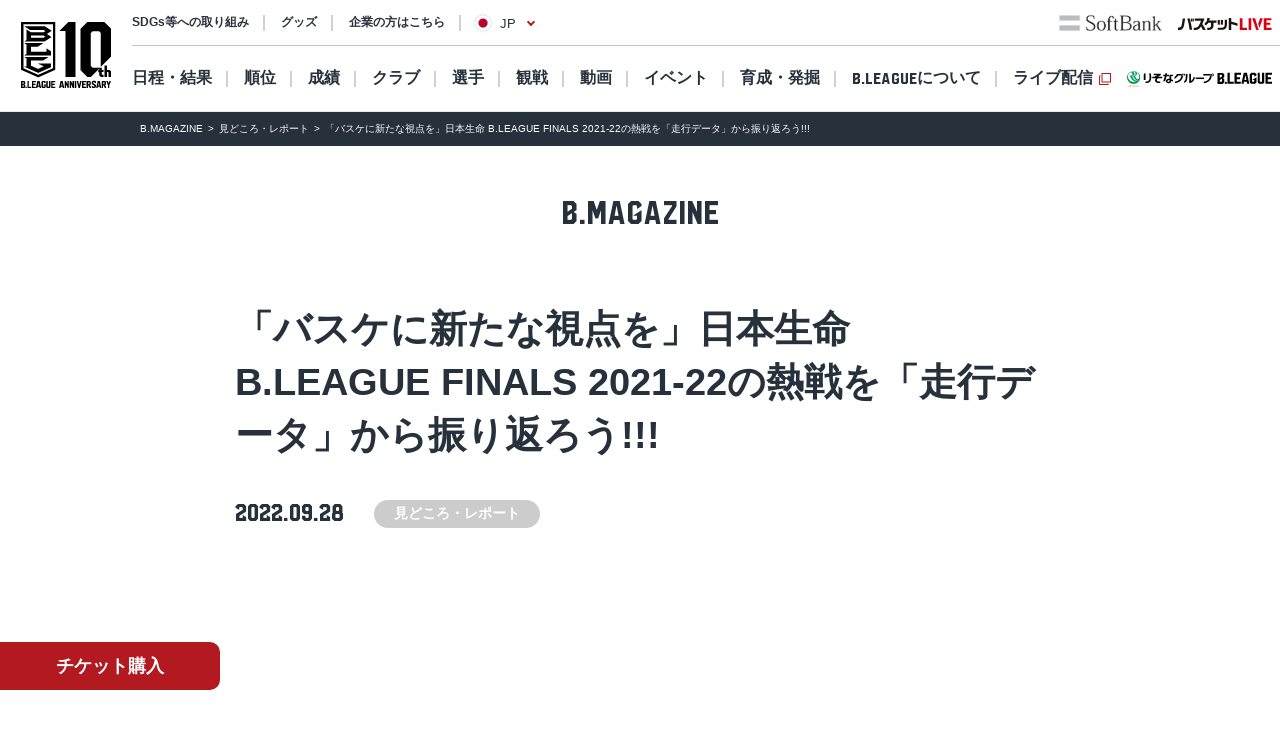

--- FILE ---
content_type: text/css
request_url: https://bleague.bl.kuroco-img.app/v=1712731823/files/css/front/user/bmagazine.css
body_size: 5848
content:
@charset "UTF-8";
html{
  font-size: 62.5%;
}
@font-face {
  font-family: "bleagueFont";
  src: url("/files/user/fonts/bleage_font/bleage_font.eot?") format("eot"), url("/files/user/fonts/bleage_font/bleage_font.eot?#iefix") format("embedded-opentype"), url("/files/user/fonts/bleage_font/bleage_font.woff") format("woff"), url("/files/user/fonts/bleage_font/bleage_font.ttf") format("truetype");
}
@font-face {
  font-family: "bleageFont";
  src: url("/files/user/fonts/bleage_font/bleage_font.eot?") format("eot"), url("/files/user/fonts/bleage_font/bleage_font.eot?#iefix") format("embedded-opentype"), url("/files/user/fonts/bleage_font/bleage_font.woff") format("woff"), url("/files/user/fonts/bleage_font/bleage_font.ttf") format("truetype");
}
.bFont {
  font-family: "bleagueFont";
}

a, button {
  color: #27313C;
  text-decoration: none;
  -webkit-tap-highlight-color: rgba(0, 0, 0, 0);
}

a:hover {
  text-decoration: underline;
}

.bmgzn_top {
  margin: 0;
  padding: 0;
  max-width: none;
}
.bmgzn_section.dark {
  width: 100%;
}
.bmgzn_main p,.bmgzn_main ul li{
  line-height: 1.8;
}
.bmgzn_section-inner {
  margin: 0 auto;
  padding: 0 20px;
  max-width: 1150px;
}
@media print, screen and (min-width: 641px) {
  .bmgzn_section-inner {
    padding: 0 20px;
  }
}

ul, ol {
  list-style: none;
}

.dark {
  background-color: #27313C;
  color: #fff;
}
.dark a {
  color: #fff;
}
.dark .c-bmgzn-cate_main {
  color: #27313C;
}

.gray {
  background-color: #F1F1F1;
}
.gray a {
  background-color: #fff;
}
.gray .c-bmgzn-cate_main {
  color: #27313C;
}

.l-bmgzn_subfooter {
  margin: 0 auto;
  max-width: 1150px;
}
.bmgzn_section-breadcrumb {
  background-color: #f1f1f1;
}

.c-bmgzn-breadcrumb_ls {
  font-size: 1rem;
  line-height: 1.4;
}
.c-bmgzn-breadcrumb_ls .item {
  display: inline;
}
.c-bmgzn-breadcrumb_ls .item:not(:last-child):after {
  padding: 0 0.3em 0 0.5em;
  content: ">";
  font-size: 1.2rem;
}

.bmgzn_archive .c-breadcrumb {
  margin-bottom: 50px;
}

.bmgzn_single .c-breadcrumb {
  margin-bottom: 30px;
}

.bmgzn_section-breadcrumb .bmgzn_section-inner {
  padding-right: 0;
}

.c-bmgzn-breadcrumb {
  position: relative;
  width: 100%;
  height: 24px;
}
.c-bmgzn-breadcrumb::after {
  content: "";
  position: absolute;
  border-style: none;
  right: 0;
  bottom: 0;
  z-index: 2;
  width: 8%;
  height: 18px;
  background: linear-gradient(90deg, rgba(241, 242, 242, 0) 0%, rgb(241, 242, 242) 100%);
}
.c-bmgzn-breadcrumb .inner {
  margin: auto;
  line-height: 24px;
}
.c-bmgzn-breadcrumb_ls {
  padding-bottom: 8px;
  display: block;
  overflow-x: auto;
  overflow-y: hidden;
  -webkit-overflow-scrolling: touch;
  overflow-scrolling: touch;
  white-space: nowrap;
  scrollbar-width: none;
}
.c-bmgzn-breadcrumb_ls::-webkit-scrollbar {
  display: none;
}
.c-bmgzn-breadcrumb_ls .item {
  line-height: 22px;
  cursor: default;
}
.c-bmgzn-breadcrumb_ls .item:last-child {
  padding-right: 15px;
}

@media print, screen and (min-width: 961px) {
  .c-bmgzn-breadcrumb {
    height: 32px;
  }
  .c-bmgzn-breadcrumb::after {
    height: 32px;
  }
  .c-bmgzn-breadcrumb .item {
    line-height: 32px;
  }
  .c-bmgzn-breadcrumb_ls {
    padding-bottom: 0;
    font-size: 1.2rem;
    line-height: 32px;
  }
  .c-bmgzn-breadcrumb_ls .item {
    display: inline;
  }
  .c-bmgzn-breadcrumb_ls .item:not(:last-child):after {
    padding: 0 0.3em 0 0.5em;
    content: ">";
    font-size: 1.2rem;
  }
}
.c-bmgzn-kv {
  display: flex;
  flex-direction: column;
  justify-content: center;
  align-items: center;
  padding: 26px 10px;
  width: 100%;
  font-size: 24px;
}

@media print, screen and (min-width: 641px) {
  .c-bmgzn-kv {
    padding: 50px 20px;
    font-size: 32px;
  }
  .c-bmgzn-kv_bmagazine {
    font-size: 32px;
  }
}
.c-bmgzn-birthday {
  padding: 50px 0 40px;
}
.c-bmgzn-birthday_def .ttl {
  margin: 0 auto 30px;
  display: flex;
  justify-content: center;
  align-items: center;
  width: 80px;
  height: 30px;
  font-size: 1.8rem;
  color: #27313C;
  line-height: 1.01;
  background-color: #fff;
}
.c-bmgzn-birthday_ls {
  display: flex;
  flex-wrap: wrap;
  justify-content: center;
}
.c-bmgzn-birthday_ls .item {
  margin: 0 5px 20px;
  width: 90px;
}
.c-bmgzn-birthday_ls .item .birthday-player_ph {
  position: relative;
  margin: 0 auto 8px;
  width: 80px;
  height: 80px;
  border-radius: 999em;
  overflow: hidden;
}
.c-bmgzn-birthday_ls .item .birthday-player_ph .img {
  position: absolute;
  top: 0;
  left: 50%;
  transform: translate(-50%, 0);
  width: 90px;
  height: auto;
}
.c-bmgzn-birthday_ls .item .birthday-player_name {
  font-weight: 700;
  line-height: 1.4;
  text-align: center;
}

@media print, screen and (min-width: 641px) {
  .c-bmgzn-birthday {
    padding: 100px 0 80px;
  }
  .c-bmgzn-birthday_def {
    margin: 0 auto;
    max-width: 1150px;
  }
  .c-bmgzn-birthday_def .ttl {
    margin: 0 auto 60px;
    width: 140px;
    height: 50px;
    font-size: 4rem;
  }
  .c-bmgzn-birthday_ls .item {
    margin: 0 20px 40px;
    width: 150px;
  }
  .c-bmgzn-birthday_ls .item .birthday-player_ph {
    position: relative;
    margin: 0 auto 15px;
    width: 150px;
    height: 150px;
  }
  .c-bmgzn-birthday_ls .item .birthday-player_ph .img {
    width: 150px;
  }
  .c-bmgzn-birthday_ls .item .birthday-player_name {
    font-size: 1.8rem;
  }
}
.c-bmgzn-ttl_arrow {
  display: flex;
  justify-content: center;
  align-items: center;
  font-size: 1.8rem;
  font-weight: 700;
  text-align: center;
  line-height: 1.4;
}
.c-bmgzn-ttl_arrow .bFont {
  margin: 3px 0.2em 0 0;
  font-size: 2.2rem;
}
.c-bmgzn-ttl_arrow::after {
  content: "";
  margin: 3.5px 0 0 4px;
  width: 7px;
  height: 7px;
  border-top: solid 2px #B3191F;
  border-right: solid 2px #B3191F;
  transform: rotate(45deg);
}

.c-bmgzn-ttl_single-main {
  margin-bottom: 30px;
  font-size: 2.4rem;
  font-weight: 700;
  line-height: 1.4;
}
.c-bmgzn-ttl_single-sub {
  margin-bottom: 20px;
  font-size: 2rem;
  font-weight: 700;
  line-height: 1.4;
}

.c-bmgzn-ttl_middle {
  margin: 0 auto;
  display: flex;
  flex-direction: column;
  justify-content: center;
  align-items: center;
  font-size: 2.4rem;
  font-weight: 700;
  line-height: 1.01;
}
.c-bmgzn-ttl_middle b.bFont {
  font-size: 2.8rem;
  margin: 3px 0 0 5px;
}
.c-bmgzn-ttl_middle span {
  margin: 0 0 4px;
  font-size: 2rem;
  font-weight: 700;
  line-height: 1.2;
}
.c-bmgzn-ttl_middle.new-articles {
  margin-bottom: 50px;
}
.c-bmgzn-ttl_middle.trends {
  margin-bottom: 40px;
}
.c-bmgzn-ttl_middle.categories {
  margin-bottom: 20px;
}
.c-bmgzn-ttl_middle.pickup {
  margin-bottom: 30px;
}

.c-bmgzn-ttl_subfooter {
  margin-bottom: 40px;
  font-size: 1.8rem;
  text-align: center;
  line-height: 1.1;
}

@media print, screen and (min-width: 641px) {
  .c-bmgzn-ttl_arrow {
    font-size: 4.2rem;
  }
  .c-bmgzn-ttl_arrow .bFont {
    margin: 7px 0.2em 0 0;
    font-size: 5.2rem;
  }
  .c-bmgzn-ttl_arrow::after {
    margin: 3.5px 0 0 8px;
    width: 14px;
    height: 14px;
    border-top: solid 4px #B3191F;
    border-right: solid 4px #B3191F;
  }

  .c-bmgzn-ttl_single-main {
    font-size: 3.8rem;
  }
  .c-bmgzn-ttl_single-sub {
    margin-bottom: 30px;
    font-size: 2.8rem;
  }

  .c-bmgzn-ttl_middle {
    font-size: 3.6rem;
  }
  .c-bmgzn-ttl_middle span {
    font-size: 2.4rem;
    font-weight: 700;
    line-height: 1.2;
  }
  .c-bmgzn-ttl_middle.new-articles {
    margin-bottom: 50px;
  }
  .c-bmgzn-ttl_middle.trends {
    margin-bottom: 50px;
  }
  .c-bmgzn-ttl_middle.categories {
    margin-bottom: 30px;
  }
  .c-bmgzn-ttl_middle.pickup {
    margin-bottom: 40px;
  }

  .c-bmgzn-ttl_subfooter {
    margin-bottom: 60px;
    font-size: 3.6rem;
  }
}
.c-bmgzn-cate {
  padding: 30px 0;
}
.c-bmgzn-cate_ttl {
  margin-bottom: 20px;
  font-size: 1.8rem;
  text-align: center;
  line-height: 1.1;
}
.c-bmgzn-cate_ls {
  padding-bottom: 45px;
  display: flex;
  flex-wrap: wrap;
  justify-content: center;
  align-items: center;
}
.c-bmgzn-cate_ls .item {
  margin: 0 2.5px 15px;
}
.c-bmgzn-cate_ls .item .c-bmgzn-cate_main:hover {
  text-decoration: none;
}
.c-bmgzn-cate_ls .item:first-child .c-bmgzn-cate_main {
  font-family: "bleagueFont";
  font-size: 1.4rem;
}
.c-bmgzn-cate_ls .item:first-child .c-bmgzn-cate_main.c-bmgzn-cate_main--square {
  font-weight: normal !important;
  font-size: 1rem;
}
.c-bmgzn-cate_main {
  display: flex;
  justify-content: center;
  align-items: center;
  padding: 0 20px;
  height: 26px;
  font-size: 1.3rem;
  line-height: 1.4;
  background-color: #F2F2F2;
  border-radius: 999em;
}
.c-bmgzn-cate_main.c-bmgzn-cate_main--square {
  height: auto;
  padding: 4px 10px;
  font-size: 1rem;
  border: 1px solid #c4c4c4;
  color: #27313C;
  font-weight: bold;
  background-color: #fff;
  border-radius: 0;
}
.c-bmgzn-cate_active {
  font-size: 2rem;
  font-weight: 700;
  text-align: center;
  line-height: 1.4;
}
.c-bmgzn-cate_sub {
  display: flex;
  justify-content: center;
  align-items: center;
  margin-left: 5px;
  padding: 1px 15px 2px;
  font-size: 1.1rem;
  line-height: 1.4;
  border-radius: 999em;
  color: #fff;
  background-color: #ccc;
}
.c-bmgzn-cate_sub.c-bmgzn-cate_sub--square {
  padding: 4px 10px;
  font-size: 1rem;
  color: #27313C;
  background-color: #fff;
  border: 1px solid #c4c4c4;
  border-radius: 0;
}
.dark .c-bmgzn-cate_sub, .bmagazine-section .c-bmgzn-cate_sub {
  color: #fff;
}
.dark .c-bmgzn-cate_sub-c1, .bmagazine-section .c-bmgzn-cate_sub-c1 {
  background-color: #DE4646;
}
.dark .c-bmgzn-cate_sub-c2, .bmagazine-section .c-bmgzn-cate_sub-c2 {
  background-color: #6147D0;
}
.dark .c-bmgzn-cate_sub-c3, .bmagazine-section .c-bmgzn-cate_sub-c3 {
  background-color: #E58B23;
}

.bmgzn_top .c-bmgzn-cate_ls {
  padding-bottom: 0;
}

@media print, screen and (min-width: 641px) {
  .c-bmgzn-cate {
    padding: 80px 0;
  }
  .c-bmgzn-cate_ttl {
    margin-bottom: 30px;
    font-size: 3.6rem;
  }
  .c-bmgzn-cate_ls {
    padding-bottom: 80px;
  }
  .c-bmgzn-cate_ls .item {
    margin: 0 10px 15px;
  }
  .c-bmgzn-cate_ls .item:first-child .c-bmgzn-cate_main {
    font-size: 2rem;
  }
  .c-bmgzn-cate_main {
    padding: 0 35px;
    height: 35px;
    font-size: 1.8rem;
  }
  .c-bmgzn-cate_main.c-bmgzn-cate_main--square {
    padding: 4px 10px;
    height: auto;
    font-size: 1rem;
  }
  .c-bmgzn-cate_active {
    font-size: 3.6rem;
  }
  .c-bmgzn-cate_sub {
    margin-left: 10px;
    padding: 3px 20px 4px;
    font-size: 1.4rem;
    font-weight: 700;
  }
  .c-bmgzn-cate_sub.c-bmgzn-cate_sub--square {
    padding: 4px 10px;
    font-size: 1rem;
  }

  .bmgzn_single .c-bmgzn-cate_sub {
    height: 28px;
  }
}
@media screen and (max-width: 640px) {
  .c-bmgzn-cate_sub.c-bmgzn-cate_sub--square {
    font-weight: 700;
  }
}
.c-bmgzn-list_ls .item {
  margin-bottom: 25px;
}
.c-bmgzn-list_ls .item:last-child {
  margin-bottom: 0;
}
.c-bmgzn-list_ls .item .item_lnk {
  display: flex;
  justify-content: space-between;
}
.c-bmgzn-list_ls .item .item_lnk:hover {
  text-decoration: none;
}
.c-bmgzn-list_ls .item .item_lnk:hover .c-bmgzn-list_ttl {
  text-decoration: underline;
}
.c-bmgzn-list_ls .item.first-large {
  margin-bottom: 30px;
}
.c-bmgzn-list_ls .item.first-large .item_lnk {
  flex-direction: column;
}
.c-bmgzn-list_ls .item.first-large .c-bmgzn-list_ph {
  margin: 0 0 15px;
  width: 100%;
  height: 49.6vw;
}
.c-bmgzn-list_ph {
  margin: 0 15px 0 0;
  width: 118px;
  height: 66px;
  border-radius: 4px;
  background-position: center center;
  background-repeat: no-repeat;
  background-size: cover;
}
.c-bmgzn-list_txt {
  flex: 1;
}
.c-bmgzn-list_ttl {
  margin-bottom: 10px;
  font-weight: 700;
  line-height: 1.5;
  display: -webkit-box;
  -webkit-box-orient: vertical;
  -webkit-line-clamp: 2;
  /* 制限したい行数 */
  overflow: hidden;
}

@media print, screen and (min-width: 641px) {
  .c-bmgzn-list {
    margin-bottom: 240px;
  }
  .c-bmgzn-list_ls {
    margin-bottom: 0;
    width: 100%;
    display: flex;
    flex-wrap: wrap;
  }
  .c-bmgzn-list_ls .item {
    margin-bottom: 70px;
    position: relative;
    width: calc((100% - 30px) / 2);
    margin-left: 0;
  }
  .c-bmgzn-list_ls .item:nth-child(odd) {
    margin-right: 30px;
  }
  .c-bmgzn-list_ls .item:last-child {
    margin-bottom: 70px;
  }
  .c-bmgzn-list_ls .item .item_lnk {
    flex-direction: column;
    height: 100%;
    padding-bottom: 30px;
  }
  .c-bmgzn-list_ls .item .item_lnk .c-bmgzn-meta_date {
    position: absolute;
    left: 0;
    bottom: 0;
  }
  .c-bmgzn-list_ls .item.first-large {
    margin: 0 auto 70px !important;
    width: 100% !important;
    max-width: 850px;
    padding-bottom: 10px;
  }
  .c-bmgzn-list_ls .item.first-large .c-bmgzn-list_ph {
    margin: 0 0 25px;
  }
}
@media print and (min-width: 851px), screen and (min-width: 641px) and (min-width: 851px) {
  .c-bmgzn-list_ls .item.first-large .c-bmgzn-list_ph {
    height: 476px;
  }
}
@media print, screen and (min-width: 641px) {
  .c-bmgzn-list_ls .item.first-large .c-bmgzn-list_ttl {
    font-size: 2rem;
  }
}
@media print, screen and (min-width: 641px) {
  .c-bmgzn-list_ls .item.first-large .c-bmgzn-meta_date .bFont {
    font-size: 1.8rem;
  }
}
@media print, screen and (min-width: 641px) {
  .c-bmgzn-list_ph {
    margin: 0 0 15px 0;
    width: 100%;
    height: auto;
    border-radius: 8px;
  }
}
@media print, screen and (min-width: 641px) {
  .c-bmgzn-list_txt {
    flex: 1;
  }
}
@media (min-width: 641px) and (max-width: 960px) {
  .bmgzn_top .c-bmgzn-list_ls .item {
    width: calc((100% - 30px) / 2);
  }
  .bmgzn_top .c-bmgzn-list_ls .item:nth-child(odd) {
    margin-left: 0;
    margin-right: 0;
  }
  .bmgzn_top .c-bmgzn-list_ls .item:nth-child(even) {
    margin-left: 0;
    margin-right: 30px;
  }
}

.bmgzn_archive .c-bmgzn-list_ls::after {
  display: block;
  content: "";
  width: calc((100% - 30px) / 2);
}
@media print, screen and (min-width: 641px) {
  .bmgzn_archive .c-bmgzn-list_ls .item {
    width: calc((100% - 30px) / 2);
  }
  .bmgzn_archive .c-bmgzn-list_ls .item:nth-child(odd) {
    margin-left: 0;
    margin-right: 30px;
  }
}

@media print, screen and (min-width: 961px) {
  .c-bmgzn-list_ls {
    margin: 0 auto;
    max-width: 1150px;
    justify-content: space-between;
  }
  .c-bmgzn-list_ls::after {
    display: block;
    content: "";
    width: calc((100% - 100px) / 3);
  }
  .c-bmgzn-list_ls .item {
    margin-left: 0;
    width: calc((100% - 100px) / 3);
  }
  .c-bmgzn-list_ls .item:nth-child(odd) {
    margin-left: 0;
    margin-right: 0;
  }

  .bmgzn_archive .c-bmgzn-list_ls::after {
    display: block;
    content: "";
    width: calc((100% - 100px) / 3);
  }
  .bmgzn_archive .c-bmgzn-list_ls .item {
    width: calc((100% - 100px) / 3);
  }
  .bmgzn_archive .c-bmgzn-list_ls .item:nth-child(odd) {
    margin-right: 0;
  }
}
.bmgzn-dark .c-bmgzn-list_ls {
  margin-bottom: 50px;
}
.bmgzn-dark .c-bmgzn-list_ls .item_lnk {
  color: #fff;
}
.bmgzn-dark .c-bmgzn-list_ls .item.first-large {
  margin: 0 auto 30px;
  width: 100%;
  max-width: 850px;
}
.bmgzn-dark .c-bmgzn-list_ls .item.first-large .c-bmgzn-list_ttl {
  font-size: 1.4rem;
  font-weight: 700;
}

@media print, screen and (min-width: 641px) {
  .bmgzn-dark .c-bmgzn-list_ls .item.first-large {
    margin: 0 auto 70px;
  }
  .bmgzn-dark .c-bmgzn-list_ls .item.first-large .c-bmgzn-list_ttl {
    font-size: 2.8rem;
  }
}
@media print, screen and (min-width: 961px) {
  .bmgzn_top .c-bmgzn-list_ls .item.first-large {
    margin-right: auto !important;
    margin-left: auto !important;
  }
}

.c-bmgzn-meta_date {
  width: 100%;
  display: flex;
  justify-content: space-between;
  align-items: center;
  line-height: 1.01;
}

.bmgzn_single .c-bmgzn-meta_date {
  margin-bottom: 10px;
}

@media print, screen and (min-width: 641px) {
  .c-bmgzn-meta_date .bFont {
    font-size: 1.6rem;
  }

  .bmgzn_single .c-bmgzn-meta_date {
    margin-bottom: 30px;
    justify-content: flex-start;
  }
  .bmgzn_single .c-bmgzn-meta_date .bFont {
    margin-right: 20px;
    font-size: 2.4rem;
  }
}
.c-bmgzn-movie {
  margin: 0 auto 50px;
  overflow: hidden;
  position: relative;
  z-index: 10;
  border-radius: 8px;
  width: 100%;
  max-width: 512px;
  height: 56.25%;
}
.c-bmgzn-movie::before {
  display: block;
  content: "";
}

.c-bmgzn-movie_wrap {
  margin: 0 auto;
  width: 100%;
  max-width: 512px;
}
.c-bmgzn-movie_wrap-inner {
  position: relative;
  padding-bottom: 56.25%;
  /*アスペクト比 16:9の場合の縦幅*/
  height: 0;
  overflow: hidden;
}
.c-bmgzn-movie_wrap-inner iframe {
  position: absolute;
  top: 0;
  left: 0;
  width: 100%;
  height: 100%;
}

@media print, screen and (min-width: 641px) {
  .c-bmgzn-movie {
    margin: 0 auto 80px;
    border-radius: 10px;
  }
}
.c-bmgzn-tbl {
  margin: 0 auto 50px;
  width: 100%;
  max-width: 850px;
  line-height: 1.4;
  text-align: left;
}
.c-bmgzn-tbl thead th, .c-bmgzn-tbl thead td {
  padding: 10px;
  font-weight: 700;
  background-color: #EEE;
}
.c-bmgzn-tbl tbody tr:nth-child(even) {
  background-color: #FAFAFA;
}
.c-bmgzn-tbl tbody th, .c-bmgzn-tbl tbody td {
  padding: 20px 10px;
}
.c-bmgzn-tbl tbody th {
  width: 40%;
}
.c-bmgzn-tbl tbody th {
  padding-right: 0;
}

@media print, screen and (min-width: 641px) {
  .c-bmgzn-tbl {
    margin-bottom: 80px;
    font-size: 1.6rem;
  }
  .c-bmgzn-tbl thead th, .c-bmgzn-tbl thead td {
    padding: 20px;
  }
  .c-bmgzn-tbl tbody th, .c-bmgzn-tbl tbody td {
    padding: 20px;
  }
  .c-bmgzn-tbl tbody th {
    padding-right: 0;
  }
}
.c-bmgzn-result {
  border-top: 1px solid #F2F2F2;
  padding: 40px 0;
  border-bottom: 1px solid #F2F2F2;
  margin-bottom: 50px;
  width: 100%;
  display: flex;
  justify-content: space-between;
  align-items: center;
}
.c-bmgzn-result .total {
  width: 16vw;
  display: flex;
  flex-direction: column;
  justify-content: center;
  align-items: center;
}
.c-bmgzn-result .total_logo .img {
  width: 14.93vw;
  height: auto;
}
.c-bmgzn-result .total_score {
  margin: 2.13vw 0 1.07vw;
  font-size: 38px;
  font-size: 10.13vw;
  line-height: 1.1;
}
.c-bmgzn-result .total_home-and-away {
  display: flex;
  justify-content: center;
  align-items: center;
  width: 12.27vw;
  height: 4.27vw;
  font-size: 12px;
  font-size: 3.2vw;
  line-height: 1.01;
  background-color: #F2F2F2;
  border-radius: 999em;
}
.c-bmgzn-result .total_home-and-away.home {
  color: #B3191F;
}
.c-bmgzn-result .team {
  font-size: 13px;
  font-size: 3.47vw;
  flex: 1;
  text-align: center;
}
.c-bmgzn-result .quarter {
  margin-top: 0.53vw;
  display: flex;
  flex-direction: column;
  justify-content: center;
  align-items: center;
  width: 20vw;
}
.c-bmgzn-result .quarter_score {
  display: flex;
  width: 100%;
  justify-content: space-between;
  align-items: center;
  line-height: 1.01;
}
.c-bmgzn-result .quarter_score span {
  display: flex;
  justify-content: center;
  align-items: center;
  width: 32%;
  height: 6.4vw;
}
.c-bmgzn-result .quarter_score span:nth-of-type(1), .c-bmgzn-result .quarter_score span:nth-of-type(3) {
  font-size: 20px;
  font-size: 5.33vw;
}
.c-bmgzn-result .quarter_score span:nth-of-type(2) {
  width: 36%;
  color: #D8D8D8;
  text-align: center;
}

@media print, screen and (min-width: 641px) {
  .c-bmgzn-result {
    padding: 50px 115px;
    margin-bottom: 50px;
  }
  .c-bmgzn-result .total {
    width: 100px;
  }
  .c-bmgzn-result .total_logo .img {
    width: 100px;
  }
  .c-bmgzn-result .total_score {
    margin: 8px 0;
    font-size: 6rem;
  }
  .c-bmgzn-result .total_home-and-away {
    width: 80px;
    height: 30px;
    font-size: 1.8rem;
  }
  .c-bmgzn-result .team {
    font-size: 1.8rem;
  }
  .c-bmgzn-result .quarter {
    margin-top: 4px;
    width: 110px;
  }
  .c-bmgzn-result .quarter_score span {
    height: 35px;
  }
  .c-bmgzn-result .quarter_score span:nth-of-type(1), .c-bmgzn-result .quarter_score span:nth-of-type(3) {
    font-size: 3rem;
  }
  .c-bmgzn-result .quarter_score span:nth-of-type(2) {
    font-size: 2rem;
  }
}
button.c-bmgzn-btn {
  background-color: transparent;
  border: none;
  cursor: pointer;
  outline: none;
  padding: 0;
  -webkit-appearance: none;
     -moz-appearance: none;
          appearance: none;
  font-family: "Noto Sans Japanese", "Yu Gothic", YuGothic, "游ゴシック", "Hiragino Kaku Gothic ProN", "ヒラギノ角ゴ ProN W3", "メイリオ", Meiryo, Verdana, Arial, sans-serif;
}

.c-bmgzn-btn, button.c-bmgzn-btn {
  position: relative;
  margin: 0 auto 15px;
  padding-right: 15px;
  padding: 11px 20px 11px 10px;
  display: flex;
  justify-content: center;
  align-items: center;
  font-size: 1.5rem;
  font-weight: 700;
  line-height: 1.4;
  width:100%;
  max-width: 350px;
  border-radius: 999em;
}
.c-bmgzn-btn:hover, button.c-bmgzn-btn:hover {
  text-decoration: none;
}
.c-bmgzn-btn::after, button.c-bmgzn-btn::after {
  position: absolute;
  content: "";
  top: 50%;
  right: 15px;
  width: 7px;
  height: 7px;
  margin-top: -4px;
  transform: rotate(45deg);
}
.c-bmgzn-btn_black, button.c-bmgzn-btn_black {
  color: #fff;
  background-color: #27313C;
}
.c-bmgzn-btn_black::after, button.c-bmgzn-btn_black::after {
  border-top: solid 2px #fff;
  border-right: solid 2px #fff;
}
.c-bmgzn-btn_outline, button.c-bmgzn-btn_outline {
  border: 2px solid #27313C;
}
.c-bmgzn-btn_outline::after, button.c-bmgzn-btn_outline::after {
  border-top: solid 2px #27313C;
  border-right: solid 2px #27313C;
}
.c-bmgzn-btn_red, button.c-bmgzn-btn_red {
  color: #fff;
  background-color: #B3191F;
}
.c-bmgzn-btn_red::after, button.c-bmgzn-btn_red::after {
  border-top: solid 2px #fff;
  border-right: solid 2px #fff;
}
.c-bmgzn-btn_white, button.c-bmgzn-btn_white {
  color: #fff;
  border: 2px solid #fff;
}
.c-bmgzn-btn_white::after, button.c-bmgzn-btn_white::after {
  border-top: solid 2px #fff;
  border-right: solid 2px #fff;
}
.c-bmgzn-btn_more, button.c-bmgzn-btn_more {
  border: 2px solid #27313C !important;
}
.c-bmgzn-btn_more::after, button.c-bmgzn-btn_more::after {
  border-top: solid 2px #27313C;
  border-right: solid 2px #27313C;
  transform: rotate(135deg);
}

@media print, screen and (min-width: 641px) {
  .c-bmgzn-btn, button.c-bmgzn-btn {
    position: relative;
    margin: 0 auto 20px;
    padding: 12px 30px 12px 15px;
    font-size: 2rem;
  }
  .c-bmgzn-btn::after, button.c-bmgzn-btn::after {
    right: 22px;
    width: 11px;
    height: 11px;
    margin-top: -6px;
  }
}
.c-bmgzn-slide_ls {
  margin: 0 auto 50px;
  max-width: 512px;
}
.c-bmgzn-slide_ls .slick-list {
  border-radius: 8px;
  overflow: hidden;
}
.c-bmgzn-slide_ls .slick-dots {
  margin-top: 10px;
  display: flex;
  justify-content: center;
  align-items: center;
}
.c-bmgzn-slide_ls .slick-dots li {
  margin: 0 4px;
}
.c-bmgzn-slide_ls .slick-dots li button {
  background-color: transparent;
  border: none;
  cursor: pointer;
  outline: none;
  padding: 0;
  -webkit-appearance: none;
     -moz-appearance: none;
          appearance: none;
  overflow: hidden;
  text-indent: 200%;
  white-space: nowrap;
  display: block;
  width: 8px;
  height: 8px;
  border-radius: 999em;
  background-color: #F2F2F2;
}
.c-bmgzn-slide_ls .slick-dots li.slick-active button {
  background-color: #B3191F;
}

@media print, screen and (min-width: 641px) {
  .c-bmgzn-slide_ls {
    margin-bottom: 80px;
  }
  .c-bmgzn-slide_ls .slick-dots {
    margin-top: 15px;
  }
  .c-bmgzn-slide_ls .slick-dots li {
    margin: 0 6px;
  }
  .c-bmgzn-slide_ls .slick-dots li button {
    width: 12px;
    height: 12px;
  }
}
.c-bmgzn-toggle_def {
  border-top: 1px solid #F2F2F2;
}
.c-bmgzn-toggle_def .ttl {
  position: relative;
  padding: 20px 30px 20px 0;
  font-weight: 700;
}
.c-bmgzn-toggle_def .ttl:hover {
  cursor: pointer;
}
.c-bmgzn-toggle_def .ttl::before, .c-bmgzn-toggle_def .ttl::after {
  position: absolute;
  top: 50%;
  right: 0;
  content: "";
  display: inline-block;
  width: 13px;
  height: 13px;
  border-top: 2px solid #CBCBCB;
  transform: translateX(-50%);
}
.c-bmgzn-toggle_def .ttl.plus {
  border-bottom: 1px solid #F2F2F2;
}
.c-bmgzn-toggle_def .ttl.plus::after {
  top: calc(50% - 6.5px);
  right: 13px;
  transform: rotate(90deg);
}
.c-bmgzn-toggle_def .data {
  display: none;
  border-bottom: 1px solid #F2F2F2;
  padding: 20px 0;
}
.c-bmgzn-toggle_def .data p {
  margin-bottom: 20px;
}
.c-bmgzn-toggle_def .data p:last-of-type {
  margin-bottom: 0;
}

@media print, screen and (min-width: 641px) {
  .c-bmgzn-toggle_def .ttl {
    font-size: 1.8rem;
  }
}
.c-bmgzn-sns {
  margin-bottom: 50px;
  display: flex;
  justify-content: center;
  align-items: center;
}
.c-bmgzn-sns .item {
  margin: 0 15px;
}
.c-bmgzn-sns .item .img {
  width: 45px;
  height: auto;
}

.c-bmgzn-keywords_ls {
  margin-bottom: 55px;
  display: inline-flex;
  flex-wrap: wrap;
  align-items: center;
}
.c-bmgzn-keywords_ls .item {
  margin: 0 5px 10px;
}
.c-bmgzn-keywords_ls .item a {
  display: block;
  border: 1px solid #fff;
  padding: 0 25px;
  font-size: 1.2rem;
  color: #fff;
  line-height: 25px;
  text-decoration: none;
  transition-duration: 0.4s;
}
.c-bmgzn-keywords_ls .item a:hover {
  color: #27313C;
  background-color: #fff;
}

@media print, screen and (min-width: 641px) {
  .c-bmgzn-keywords_ls {
    margin: 0 auto 130px;
    width: 100%;
    justify-content: center;
  }
  .c-bmgzn-keywords_ls .item {
    margin: 0 6px 20px;
  }
  .c-bmgzn-keywords_ls .item a {
    padding: 0 25px;
    font-size: 1.4rem;
    line-height: 30px;
  }
}
.bmgzn_top .bmgzn_section-description {
  padding: 24px 0 32px;
  background-color: #f1f1f1;
}
.bmgzn_top .bmgzn_section-description .c-bmgzn-kv_lead {
  margin: 0 auto;
  max-width: 1150px;
  padding: 0 20px;
  font-size: 1.6rem;
  line-height: 1.6;
  font-weight: 700;
}
@media print, screen and (min-width: 641px) {
  .bmgzn_top .bmgzn_section-description {
    padding: 40px 0 56px;
  }
  .bmgzn_top .c-bmgzn-kv_lead {
    text-align: center;
  }
}

.bmgzn_article {
  margin: 0 auto;
  max-width: 850px;
  padding: 0 20px;
}

.bmgzn_figure {
  margin: 0 auto 40px;
}
.bmgzn_figure .img {
  border-radius: 8px;
}
.bmgzn_figure .figcaption {
  margin-top: 5px;
  font-size: 1rem;
  line-height: 1.4;
  text-align: right;
}

.bmgzn_p {
  margin-bottom: 50px;
  line-height: 2;
}
.bmgzn_p a {
  font-weight: 700;
  color: #B3191F;
  text-decoration: underline;
}
.bmgzn_p a:hover {
  text-decoration: none;
}

.c-bmgzn-list {
  margin-bottom: 50px;
}
.c-bmgzn-list .item {
  margin: 0 0 5px 1.5em;
  line-height: 1.5;
}
.c-bmgzn-list .item:last-child {
  margin-bottom: 0;
}
.c-bmgzn-list .item a {
  font-weight: 700;
  color: #B3191F;
  text-decoration: underline;
}
.c-bmgzn-list .item a:hover {
  text-decoration: none;
}

ol.c-bmgzn-list .item {
  list-style-type: decimal;
}

ul.c-bmgzn-list .item {
  list-style-type: disc;
}

ol.c-bmgzn-list .item.disc, ul.c-bmgzn-list .item.disc {
  list-style-type: disc;
}
ol.c-bmgzn-list .item.circle, ul.c-bmgzn-list .item.circle {
  list-style-type: circle;
}
ol.c-bmgzn-list .item.square, ul.c-bmgzn-list .item.square {
  list-style-type: square;
}
ol.c-bmgzn-list .item.decimal, ul.c-bmgzn-list .item.decimal {
  list-style-type: decimal;
}

.c-bmgzn-qa dt {
  margin-bottom: 5px;
  font-weight: 700;
}
.c-bmgzn-qa dt::before {
  content: "Q. ";
  font-family: "bleagueFont";
  font-size: 1.6rem;
}
.c-bmgzn-qa dd {
  margin: 0 0 20px 1.5rem;
  padding: 1px 0 0 1.5rem;
  position: relative;
}
.c-bmgzn-qa dd::before {
  position: absolute;
  top: 0;
  left: 0;
  content: "A. ";
  font-family: "bleagueFont";
  font-size: 1.6rem;
}

.c-bmgzn-talk {
  margin: 0 auto;
  max-width: 512px;
  padding: 20px 8px;
  overflow: hidden;
  background-color: #ccc;
  border-radius: 10px;
}
.c-bmgzn-talk .talk {
  padding: 5px;
  overflow: hidden;
  line-height: 135%;
}
.c-bmgzn-talk .talk.scroll {
  height: 500px;
  overflow-y: scroll;
}
.c-bmgzn-talk .talk-left {
  margin: 0;
  width: 100%;
  position: relative;
  display: block;
  max-width: 80%;
  clear: both;
}
.c-bmgzn-talk .talk-left figure {
  width: 40px;
  height: 40px;
  overflow: hidden;
  position: absolute;
  top: 5px;
  left: 0;
  padding: 0;
  margin: 0;
  border-radius: 50%;
}
.c-bmgzn-talk .talk-left figure img {
  width: 100%;
  height: auto;
}
.c-bmgzn-talk .talk-left_text {
  margin-left: 50px;
}
.c-bmgzn-talk .talk-left_text p {
  margin: 0;
  position: relative;
  padding: 10px;
  border-radius: 20px;
  background-color: #fff;
}
.c-bmgzn-talk .talk-left_text p::after {
  content: "";
  position: absolute;
  display: block;
  width: 0;
  height: 0;
  left: -10px;
  top: 9px;
  border-right: 20px solid #fff;
  border-top: 10px solid transparent;
  border-bottom: 10px solid transparent;
}
.c-bmgzn-talk .talk-right {
  position: relative;
  display: block;
  margin: 0;
  max-width: 75%;
  float: right;
  margin-right: 5px;
  padding-right: 10px;
  clear: both;
}
.c-bmgzn-talk .talk-right figure {
  width: 40px;
  height: 40px;
  overflow: hidden;
  position: absolute;
  top: 5px;
  right: 0;
  padding: 0;
  margin: 0;
  border-radius: 50%;
}
.c-bmgzn-talk .talk-right figure img {
  width: 100%;
  height: auto;
}
.c-bmgzn-talk .talk-right_text {
  padding: 10px;
  border-radius: 20px;
  background-color: #fff;
  margin-right: 45px;
}
.c-bmgzn-talk .talk-right_text::after {
  content: "";
  position: absolute;
  display: block;
  width: 0;
  height: 0;
  right: 45px;
  top: 15px;
  border-left: 20px solid #fff;
  border-top: 10px solid transparent;
  border-bottom: 10px solid transparent;
}
.site-container.grid-contents a:hover {
  text-decoration: none;
}
.grid-main {
  max-width: 930px;
}
.grid-side__item {
  padding: 20px;
}
.grid-side__item .top-section-head {
  justify-content: center;
}
.top-section-head a > span .link-line {
  padding-bottom: 0;
}
.grid-side__banners-container {
  margin-bottom: 0;
}
.grid-side .grid-side_container {
  line-height: 1.5;
}
.date-picker-swiper {
  padding: 0;
}
.date-picker-swiper .date-picker-swiper-side {
  margin-left: 5px;
}
.date-picker-swiper .date-picker-swiper-side .swiper-slide {
  padding: 12px 0;
}
.date-picker-swiper .date-picker-swiper-side .swiper-slide a {
  border-bottom: 4px solid #F2F2F2;
  width: 40px;
}
.date-picker-swiper .date-picker-swiper-side .swiper-slide.is-current a {
  border-bottom: 4px solid #B21920;
}
.date-picker-swiper .date-picker-swiper-side .swiper-slide a .month {
  padding-left: 0;
}
.date-picker-swiper .date-picker-swiper-side .swiper-slide a .day {
  font-size: 18px;
}
.date-picker-swiper .date-picker-swiper-side .swiper-slide a .week {
  margin-top: 2px;
}
.date-picker-swiper .date-picker-swiper-side .swiper-slide.is-current a .day {
  top: 7px;
  font-size: 18px;
}
.schedule-result-swiper .swiper-button-prev,
.schedule-result-swiper .swiper-button-next {
  display: none;
}
.schedule-result-swiper .swiper-slide {
  width: 100%;
}
.schedule-result-swiper .schedule-result-item {
  display: flex;
  flex-direction: column;
  justify-content: center;
  padding: 20px 0;
  height: 100%;
}
.schedule-result-swiper .schedule-result-item:first-child {
  border-bottom: 1px solid #C4C4C4;
}
.schedule-result-swiper .inner-item-top {
  display: flex;
  align-items: center;
  justify-content: space-between;
  margin: 0 -3px;
  font-size: 10px;
  min-height: 60px;
}
.schedule-result-swiper .team-logo {
  width: 45px;
  padding: 0;
  position: relative;
  text-align: center;
}
.schedule-result-swiper .team-logo img {
  width: 36px;
}
.schedule-result-swiper .inner-item-top .prefectures {
  color: #27313C;
  text-align: center;
}
.schedule-result-swiper .score {
  font-size: 28px;
  font-weight: bold;
  color: #C4C4C4;
  position: relative;
  padding: 2px 3px 0;
  line-height: 1;
}
.schedule-result-swiper .score.home-score:after {
  content: "HOME";
  font-size: 10px;
  padding: 5px 0;
  color: #B21920;
  background-color: #F2F2F2;
  width: 32px;
  text-align: center;
  border-radius: 30px;
  font-family: "bleagueFont";
  position: absolute;
  top: -20px;
  left: 50%;
  transform: translateX(-50%);
  line-height: 1;
}
.schedule-result-swiper .score.away-score:after {
  content: "AWAY";
  font-size: 10px;
  padding: 5px 0;
  color: #27313C;
  background-color: #F2F2F2;
  width: 32px;
  text-align: center;
  border-radius: 30px;
  font-family: "bleagueFont";
  position: absolute;
  top: -20px;
  left: 50%;
  transform: translateX(-50%);
  line-height: 1;
}
.schedule-result-swiper .score.score--none.home-score:after,
.schedule-result-swiper .score.score--none.away-score:after {
  top: -30px;
}
.schedule-result-swiper .score.is-win {
  color: #27313C;
}
.schedule-result-swiper .score > span {
  padding: 0;
}
.schedule-result-swiper .center {
  padding: 0 3px;
}
.schedule-result-swiper .center,
.schedule-result-swiper .game-info {
  display: flex;
  flex-direction: column;
  justify-content: center;
  text-align: center;
}
.schedule-result-swiper .text-link {
  margin-top: 10px;
  color: #0148A8;
}
.schedule-result-swiper .schedule-result-item .game-info {
  color: #27313C;
}
.info-scorestate{
  font-size: 10px;
  color: #27313C;
}
.info-scorestate > span{
  margin-top: 10px;
  display: block;
}
.schedule-result-swiper .schedule-result-item .item-bottom {
  display: flex;
  justify-content: center;
  margin-top: 10px;
  text-align: center;
  flex-direction: column;
  align-items: center;
}
.report-link{
  margin-top: 10px;
  font-size: 10px;
}
.schedule-result-swiper .btn {
  position: relative;
  min-width: 182px !important;
  padding: 7px 30px;
  font-size: 12px;
  max-height: 34px;
}
.schedule-result-swiper .btn:after {
  content: "";
  display: block;
  background-repeat: no-repeat;
  background-size: contain;
  position: absolute;
  top: 50%;
  right: 9px;
  transform: translateY(-50%);
}
.schedule-result-swiper .btn.is-live {
  border-color: #B21920;
  color: #B21920;
  padding-right: 30px;
}
.schedule-result-swiper .btn.is-live:after {
  width: 12px;
  height: 12px;
  background-image: url(/v=1660557149/files/user/common_new2208/icon_tab_red.svg);
}
.schedule-result-swiper .btn.is-chicket {
  background-color: #B21920;
  border-color: #B21920;
  color: #fff;
  padding-right: 30px;
}
.schedule-result-swiper .btn.is-chicket:after {
  width: 12px;
  height: 12px;
  background-image: url(/v=1660557149/files/user/common_new2208/icon_tab_white.svg);
}
.schedule-result-swiper .btn.is-prepare {
  background-color: #F2F2F2;
  color: #C4C4C4;
  border-color: #F2F2F2;
  cursor: not-allowed;
}
.fw-list {
  width: 100%;
  height: 330px;
  overflow: hidden;
}
@media screen and (max-width: 961px) {
  .date-picker {
    margin: 0;
  }
  .date-picker-swiper .date-picker-swiper-side {
    justify-content: center;
  }
  .date-picker-swiper .date-picker-swiper-side .swiper-slide a {
    width: 52px;
  }
  .date-picker-swiper .date-picker-swiper-side .swiper-slide a .month,
  .date-picker-swiper .date-picker-swiper-side .swiper-slide:hover a .month,
  .date-picker-swiper .date-picker-swiper-side .swiper-slide.is-current a .month,
  .date-picker-swiper .date-picker-swiper-side .swiper-slide.is-current:hover a .month {
    padding-left: 5px;
  }
  .schedule-result-swiper .schedule-result-item {
    padding: 20px 10px;
  }
  .fw-list {
    height: 300px;
  }
}
.winner-link{
  margin-top: 10px;
}

@media print, screen and (min-width: 641px) {
  .bmgzn_figure {
    margin: 0 auto 80px;
  }
  .bmgzn_figure .figcaption {
    font-size: 1.2rem;
  }

  .bmgzn_p {
    margin-bottom: 80px;
    font-size: 1.6rem;
    line-height: 2.4;
  }

  .c-bmgzn-list {
    margin-bottom: 80px;
  }
  .c-bmgzn-list .item {
    margin: 0 0 10px 1.5em;
    font-size: 1.6rem;
  }

  .c-bmgzn-qa dt {
    font-size: 1.6rem;
  }
  .c-bmgzn-qa dt::before {
    font-size: 1.8rem;
  }
  .c-bmgzn-qa dd {
    padding: 1px 0 0 1.8rem;
    font-size: 1.6rem;
  }
  .c-bmgzn-qa dd::before {
    font-size: 1.8rem;
  }
}
.img {
  display: block;
  width: 100%;
  height: auto;
}
@media print, screen and (max-width: 641px) {
  .bmgzn_article-inner img {
    width: 95%;
  }
}
.taL {
  text-align: left !important;
}

.taC {
  text-align: center !important;
}

.taR {
  text-align: right !important;
}

.u-float_none {
  float: none !important;
}

/* disp */
.is-pc{
  display: inline-block;
}
@media screen and (max-width: 641px) {
  .is-pc{
    display: none;
  }
}
.is-sp{
  display: none;
}
@media screen and (max-width: 641px) {
  .is-sp{
    display: inline-block;
  }
}
.visible-sp, .visible-tb, .visible-pc {
  display: none !important;
}

@media (max-width: 640px) {
  .visible-sp {
    display: block !important;
  }
}
@media (min-width: 641px) and (max-width: 960px) {
  .visible-tb {
    display: block !important;
  }
}
@media (min-width: 961px) {
  .visible-pc {
    display: block !important;
  }
}
@media (max-width: 640px) {
  .hidden-sp {
    display: none !important;
  }
}
@media (min-width: 641px) and (max-width: 960px) {
  .hidden-tb {
    display: none !important;
  }
}
@media (min-width: 961px) {
  .hidden-pc {
    display: none !important;
  }
}
@media screen and (max-width: 640px) {
  .u-pT40s {
    padding-top: 40px !important;
  }

  .u-pT60s {
    padding-top: 60px !important;
  }

  .u-pB40s {
    padding-bottom: 40px !important;
  }

  .u-pB60s {
    padding-bottom: 60px !important;
  }
}
@media print, screen and (min-width: 641px) {
  .u-pT80t {
    padding-top: 80px !important;
  }

  .u-pT120t {
    padding-top: 120px !important;
  }

  .u-pT120t {
    padding-top: 120px !important;
  }

  .u-pB120t {
    padding-bottom: 120px !important;
  }

  .u-pB120t {
    padding-bottom: 120px !important;
  }
}
.u-mB0 {
  margin-bottom: 0 !important;
}

.u-mB10 {
  margin-bottom: 10px !important;
}

.u-mB15 {
  margin-bottom: 15px !important;
}

.u-mB20 {
  margin-bottom: 20px !important;
}

.u-mB25 {
  margin-bottom: 25px !important;
}

.u-mB30 {
  margin-bottom: 30px !important;
}

.u-mB40 {
  margin-bottom: 40px !important;
}

.u-mB50 {
  margin-bottom: 50px !important;
}

.u-mB60 {
  margin-bottom: 60px !important;
}

.u-mB70 {
  margin-bottom: 70px !important;
}

.u-mB80 {
  margin-bottom: 80px !important;
}

.u-mB90 {
  margin-bottom: 90px !important;
}

.u-mB100 {
  margin-bottom: 100px !important;
}

@media screen and (max-width: 640px) {
  .u-mB10s {
    margin-bottom: 10px !important;
  }

  .u-mB15s {
    margin-bottom: 15px !important;
  }

  .u-mB20s {
    margin-bottom: 20px !important;
  }

  .u-mB25s {
    margin-bottom: 25px !important;
  }

  .u-mB30s {
    margin-bottom: 30px !important;
  }

  .u-mB40s {
    margin-bottom: 40px !important;
  }

  .u-mB50s {
    margin-bottom: 50px !important;
  }

  .u-mB60s {
    margin-bottom: 60px !important;
  }

  .u-mB70s {
    margin-bottom: 70px !important;
  }

  .u-mB80s {
    margin-bottom: 80px !important;
  }

  .u-mB90s {
    margin-bottom: 90px !important;
  }

  .u-mB100s {
    margin-bottom: 100px !important;
  }
}
@media print, screen and (min-width: 641px) {
  .u-mB10t {
    margin-bottom: 10px !important;
  }

  .u-mB15t {
    margin-bottom: 15px !important;
  }

  .u-mB20t {
    margin-bottom: 20px !important;
  }

  .u-mB25t {
    margin-bottom: 25px !important;
  }

  .u-mB30t {
    margin-bottom: 30px !important;
  }

  .u-mB40t {
    margin-bottom: 40px !important;
  }

  .u-mB50t {
    margin-bottom: 50px !important;
  }

  .u-mB60t {
    margin-bottom: 60px !important;
  }

  .u-mB70t {
    margin-bottom: 70px !important;
  }

  .u-mB80t {
    margin-bottom: 80px !important;
  }

  .u-mB90t {
    margin-bottom: 90px !important;
  }

  .u-mB100t {
    margin-bottom: 100px !important;
  }

  .u-mB110t {
    margin-bottom: 110px !important;
  }

  .u-mB120t {
    margin-bottom: 120px !important;
  }

  .u-mB130t {
    margin-bottom: 130px !important;
  }

  .u-mB140t {
    margin-bottom: 140px !important;
  }

  .u-mB150t {
    margin-bottom: 150px !important;
  }

  .u-mB160t {
    margin-bottom: 160px !important;
  }
}
@media print, screen and (min-width: 961px) {
  .u-mB10p {
    margin-bottom: 10px !important;
  }

  .u-mB15p {
    margin-bottom: 15px !important;
  }

  .u-mB20p {
    margin-bottom: 20px !important;
  }

  .u-mB25p {
    margin-bottom: 25px !important;
  }

  .u-mB30p {
    margin-bottom: 30px !important;
  }

  .u-mB40p {
    margin-bottom: 40px !important;
  }

  .u-mB50p {
    margin-bottom: 50px !important;
  }

  .u-mB60p {
    margin-bottom: 60px !important;
  }

  .u-mB70p {
    margin-bottom: 70px !important;
  }

  .u-mB80p {
    margin-bottom: 80px !important;
  }

  .u-mB90p {
    margin-bottom: 90px !important;
  }

  .u-mB100p {
    margin-bottom: 100px !important;
  }

  .u-mB110p {
    margin-bottom: 110px !important;
  }

  .u-mB120p {
    margin-bottom: 120px !important;
  }

  .u-mB130p {
    margin-bottom: 130px !important;
  }

  .u-mB140p {
    margin-bottom: 140px !important;
  }

  .u-mB150p {
    margin-bottom: 150px !important;
  }

  .u-mB160p {
    margin-bottom: 160px !important;
  }
}

--- FILE ---
content_type: application/javascript
request_url: https://bleague.bl.kuroco-img.app/v=1658903327/files/js/front/user/bmagazine.js
body_size: 259
content:
$(function () {

  // **************************************
  // HOVER ANIMATION
  // **************************************
  $('.bmgzn_main a').not('.none').hover(
    function () {
      $(this).stop().animate({ 'opacity': '.7' }, 160);
      $(this).find('img').stop().animate({ 'opacity': '.7' }, 160);
    },
    function () {
      $(this).stop().animate({ 'opacity': '1' }, 160);
      $(this).find('img').stop().animate({ 'opacity': '1' }, 160);
    }
  );

  // **************************************
  // Slick
  // **************************************
  $(".slide").slick({
    autoplay: true,
    arrows: false,
    dots: true
  });

  // **************************************
  // toggle
  // **************************************
  $('.js-toggle').on('click', function () {
    $(this).toggleClass('plus');
    $(this).next('.data').toggle(300);
  });

  // **************************************
  // breadcrumb
  // **************************************
  // スクロールのドラッグ有効化
  jQuery.prototype.mousedragscrollable = function () {
    let target;
    $(this).each(function (i, e) {
      $(e).mousedown(function (event) {
        event.preventDefault();
        target = $(e);
        $(e).data({
          down: true,
          move: false,
          x: event.clientX,
          y: event.clientY,
          scrollleft: $(e).scrollLeft(),
          scrolltop: $(e).scrollTop(),
        });
        return false;
      });
      $(e).click(function (event) {
        if ($(e).data("move")) {
          return false;
        }
      });
    });
    $(document)
      .mousemove(function (event) {
        if ($(target).data("down")) {
          event.preventDefault();
          let move_x = $(target).data("x") - event.clientX;
          let move_y = $(target).data("y") - event.clientY;
          if (move_x !== 0 || move_y !== 0) {
            $(target).data("move", true);
          } else {
            return;
          }
          $(target).scrollLeft($(target).data("scrollleft") + move_x);
          $(target).scrollTop($(target).data("scrolltop") + move_y);
          return false;
        }
      })
      .mouseup(function (event) {
        $(target).data("down", false);
        return false;
      });
  };
  $(".js-breadcrumb").mousedragscrollable();

});

--- FILE ---
content_type: image/svg+xml
request_url: https://bleague.bl.kuroco-img.app/v=1660557137/files/user/common_new2208/icon_menu_close.svg
body_size: -206
content:
<svg id="グループ_78624" data-name="グループ 78624" xmlns="http://www.w3.org/2000/svg" width="40" height="40" viewBox="0 0 40 40">
  <circle id="楕円形_428" data-name="楕円形 428" cx="20" cy="20" r="20" fill="#fff"/>
  <g id="グループ_75895" data-name="グループ 75895" transform="translate(15.64 16.033)">
    <line id="線_55" data-name="線 55" x2="11.72" y2="0.001" transform="translate(0 8.289) rotate(-45)" fill="none" stroke="#27313c" stroke-width="2"/>
    <line id="線_56" data-name="線 56" x2="0.001" y2="11.72" transform="translate(0 0) rotate(-45)" fill="none" stroke="#27313c" stroke-width="2"/>
  </g>
</svg>


--- FILE ---
content_type: image/svg+xml
request_url: https://bleague.bl.kuroco-img.app/v=1660557170/files/user/common_new2208/logo_softbank.svg
body_size: 14659
content:
<svg xmlns="http://www.w3.org/2000/svg" xmlns:xlink="http://www.w3.org/1999/xlink" width="105.097" height="18" viewBox="0 0 105.097 18">
  <image id="画像_302" data-name="画像 302" width="105.097" height="18" xlink:href="[data-uri]" style="mix-blend-mode: multiply;isolation: isolate"/>
</svg>
